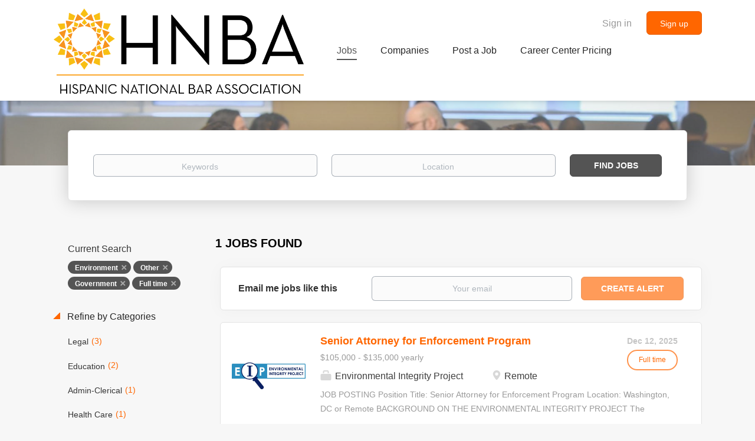

--- FILE ---
content_type: text/html;charset=utf-8
request_url: https://careercenter.hnba.com/jobs/?categories%5B%5D=Environment&categories%5B%5D=Other&categories%5B%5D=Government&job_type%5B%5D=Full%20time
body_size: 9098
content:
<!DOCTYPE html>
<html lang="en">
<head>
    <meta charset="utf-8">
    <meta http-equiv="X-UA-Compatible" content="IE=edge">
    <meta name="viewport" content="width=device-width, initial-scale=1">
    <!-- The above 3 meta tags *must* come first in the head; any other head content must come *after* these tags -->

    <meta name="keywords" content="1 Full time Environment Other Government jobs available on HNBA Career Center. Apply or sign up for job alerts to get new jobs by email.">
    <meta name="description" content="1 Full time Environment Other Government jobs available on HNBA Career Center. Apply or sign up for job alerts to get new jobs by email.">
    <meta name="viewport" content="width=device-width, height=device-height, initial-scale=1.0, target-densityDpi=device-dpi">
    <link rel="alternate" type="application/rss+xml" title="Jobs" href="https://careercenter.hnba.com/rss/">

    <title>Full time Environment Other Government jobs | HNBA Career Center</title>

    <link href="https://cdn.smartjobboard.com/2025.09/templates/BootstrapDND/assets/styles.css" rel="stylesheet">

    <link href="https://careercenter.hnba.com/templates/BootstrapDND/assets/style/styles.css?v=1767635361.2784" rel="stylesheet" id="styles">

    <link rel="icon" href="https://careercenter.hnba.com/templates/BootstrapDND/assets/images/HNBA-Logo.png" type="image/x-icon" />
<meta name="robots" content="noindex">
<meta property="og:type" content="website" />
<meta property="og:site_name" content="HNBA Career Center" />
<meta property="og:url" content="https://careercenter.hnba.com/jobs/?categories%5B%5D=Environment&amp;categories%5B%5D=Other&amp;categories%5B%5D=Government&amp;job_type%5B%5D=Full%20time" />
<meta property="og:title" content="Full time Environment Other Government jobs | HNBA Career Center" />
<meta property="og:description" content="1 Full time Environment Other Government jobs available on HNBA Career Center. Apply or sign up for job alerts to get new jobs by email." />
<meta property="og:image" content="https://careercenter.hnba.com/templates/BootstrapDND/assets/images/HNBA-Logo.png" />
<meta name="twitter:image" content="https://careercenter.hnba.com/templates/BootstrapDND/assets/images/HNBA-Logo.png">
<meta property="og:image" content="https://careercenter.hnba.com/templates/BootstrapDND/assets/images/HNBA-Logo.png" />
<script type="application/ld+json">{"@context":"https:\/\/schema.org","@type":"WebSite","url":"https:\/\/careercenter.hnba.com","image":"https:\/\/careercenter.hnba.com\/templates\/BootstrapDND\/assets\/images\/HNBA-Logo.png","description":"","keywords":"","name":"HNBA Career Center","potentialAction":{"@type":"SearchAction","target":"https:\/\/careercenter.hnba.com\/jobs\/?q={q}","query-input":"required name=q"}}</script>
            <!-- Global Site Tag (gtag.js) - Google Analytics -->
        <script async src="https://www.googletagmanager.com/gtag/js?id=UA-110320771-1"></script>
        <script>
            window.dataLayer = window.dataLayer || [];
            function gtag(){ dataLayer.push(arguments); }
            gtag('js', new Date());
                                        gtag('config', 'UA-110320771-1', {
                    'anonymize_ip': true,
                    'dimension1': 'hnbacareers.mysmartjobboard.com',
                    'dimension2': 'BootstrapDND'
                });
                    </script>
            <script>
    </script>    <style type="text/css">.save-job { display: none; }
.footer { background-color: #ff6600; }
.footer ul a:hover { color: white !important; }

.btn-post-job { background-color: #ff6600; color: white; }
.btn-post-job:hover { background-color: orange; color: white; }

/*a[href="?user_group_id=JobSeeker"] { display: none !important; }
.login-help.text-center > div > a:nth-child(2) { display: none; }*/

#login-form > div.form-group.login-help.text-center > div { color: white; }
a[href="#about-info"] { color: #008080 !important; }
a[href="#all-vacancy"] { color: #008080 !important; }
h3.details-body__title { color: #008080 !important; }

.main-sections.listing__featured { display: none; }</style>
    
</head>
<body>
    <nav class="navbar navbar-default">
	<div class="container container-fluid">
		<div class="logo navbar-header">
			<a class="logo__text navbar-brand" href="https://careercenter.hnba.com">
				<img src="https://careercenter.hnba.com/templates/BootstrapDND/assets/images/HNBA-Logo.png" alt="HNBA Career Center" />
			</a>
		</div>
		<div class="burger-button__wrapper burger-button__wrapper__js visible-sm visible-xs"
			 data-target="#navbar-collapse" data-toggle="collapse">
			<a href="#" aria-label="Navigation Menu"><div class="burger-button"></div></a>
		</div>
		<div class="collapse navbar-collapse" id="navbar-collapse">
			<div class="visible-sm visible-xs">
													<ul class="nav navbar-nav navbar-left">
            <li class="navbar__item active">
            <a class="navbar__link" href="/jobs/" ><span>Jobs</span></a>
                    </li>
            <li class="navbar__item ">
            <a class="navbar__link" href="/companies/" ><span>Companies</span></a>
                    </li>
            <li class="navbar__item ">
            <a class="navbar__link" href="/add-listing/?listing_type_id=Job" ><span>Post a Job</span></a>
                    </li>
            <li class="navbar__item ">
            <a class="navbar__link" href="/employer-products/" ><span>Career Center Pricing</span></a>
                    </li>
    </ul>


				
			</div>
			<ul class="nav navbar-nav navbar-right">
									<li class="navbar__item navbar__item ">
						<a class="navbar__link navbar__login" href="https://careercenter.hnba.com/login/">Sign in</a>
					</li>
					<li class="navbar__item navbar__item__filled"><a class="navbar__link  btn__blue" href="https://careercenter.hnba.com/registration/">Sign up</a></li>
							</ul>
			<div class="visible-md visible-lg">
									<ul class="nav navbar-nav navbar-left">
            <li class="navbar__item active">
            <a class="navbar__link" href="/jobs/" ><span>Jobs</span></a>
                    </li>
            <li class="navbar__item ">
            <a class="navbar__link" href="/companies/" ><span>Companies</span></a>
                    </li>
            <li class="navbar__item ">
            <a class="navbar__link" href="/add-listing/?listing_type_id=Job" ><span>Post a Job</span></a>
                    </li>
            <li class="navbar__item ">
            <a class="navbar__link" href="/employer-products/" ><span>Career Center Pricing</span></a>
                    </li>
    </ul>


				
			</div>
		</div>
	</div>
</nav>

<div id="apply-modal" class="modal fade" tabindex="-1">
	<div class="modal-dialog">
		<div class="modal-content">
			<div class="modal-header">
				<button type="button" class="close" data-dismiss="modal" aria-label="Close"></button>
				<h4 class="modal-title"></h4>
			</div>
			<div class="modal-body">
			</div>
		</div>
	</div>
</div>

                    
    <div class="page-row page-row-expanded">
        <div class="display-item">
            
	<div class="search-header hidden-xs-480"></div>
	<div class="quick-search__inner-pages hidden-xs-480">
			<div class="container container-fluid quick-search">
	<div class="quick-search__wrapper well">
		<form action="https://careercenter.hnba.com/jobs/" class="form-inline row" target="_top">
			<div class="form-group form-group__input ">
				<label for="keywords" class="form-label sr-only">Keywords</label>
				<input type="text" value="" class="form-control form-control__centered" name="q" id="keywords" placeholder="Keywords" />
			</div>
							<div class="form-group form-group__input">
					<label for="Location" class="form-label sr-only">Location</label>
<input type="text" name="l" id="Location" class="form-control form-control__google-location" value="" placeholder="Location"/>
<input type="hidden" name="r" disabled />
				</div>
																					<input type="hidden" name="categories[]" value="Environment">
											<input type="hidden" name="categories[]" value="Other">
											<input type="hidden" name="categories[]" value="Government">
																											<input type="hidden" name="job_type[]" value="Full time">
															<div class="form-group form-group__btn">
				<label for="quick-search" class="form-label sr-only">Find Jobs</label>
				<button id="quick-search" type="submit" class="quick-search__find btn btn__orange btn__bold ">Find Jobs</button>
			</div>
		</form>
	</div>
</div>


	</div>
	<div class="container">
        		<div class="details-body details-body__search row">
						<div class="search-results__top clearfix">
													<h1 class="search-results__title col-sm-offset-3 col-xs-offset-0">
                        1 jobs found
					</h1>
							</div>
							<div class="col-sm-3 col-xs-12 refine-search">
					<a class="toggle--refine-search visible-xs" role="button" data-toggle="collapse" href="#" aria-expanded="true">
						Refine Search					</a>
					<div class="refine-search__wrapper">
						<div class="quick-search__inner-pages visible-xs-480">
															<div class="container container-fluid quick-search">
	<div class="quick-search__wrapper well">
		<form action="https://careercenter.hnba.com/jobs/" class="form-inline row" target="_top">
			<div class="form-group form-group__input ">
				<label for="keywords-2" class="form-label sr-only">Keywords</label>
				<input type="text" value="" class="form-control form-control__centered" name="q" id="keywords-2" placeholder="Keywords" />
			</div>
							<div class="form-group form-group__input">
					<label for="Location2" class="form-label sr-only">Location</label>
<input type="text" name="l" id="Location2" class="form-control form-control__google-location" value="" placeholder="Location"/>
<input type="hidden" name="r" disabled />
				</div>
																					<input type="hidden" name="categories[]" value="Environment">
											<input type="hidden" name="categories[]" value="Other">
											<input type="hidden" name="categories[]" value="Government">
																											<input type="hidden" name="job_type[]" value="Full time">
															<div class="form-group form-group__btn">
				<label for="quick-search-2" class="form-label sr-only">Find Jobs</label>
				<button id="quick-search-2" type="submit" class="quick-search__find btn btn__orange btn__bold ">Find Jobs</button>
			</div>
		</form>
	</div>
</div>


						</div>
							<div class="current-search">
		<div class="current-search__title">Current Search</div>
														<a class="badge" href="https://careercenter.hnba.com/jobs/?categories[]=Other&categories[]=Government&job_type[]=Full%20time" aria-label="Remove &quot;Environment&quot; from search">Environment</a>
									<a class="badge" href="https://careercenter.hnba.com/jobs/?categories[]=Environment&categories[]=Government&job_type[]=Full%20time" aria-label="Remove &quot;Other&quot; from search">Other</a>
									<a class="badge" href="https://careercenter.hnba.com/jobs/?categories[]=Environment&categories[]=Other&job_type[]=Full%20time" aria-label="Remove &quot;Government&quot; from search">Government</a>
																					<a class="badge" href="https://careercenter.hnba.com/jobs/?categories[]=Environment&categories[]=Other&categories[]=Government" aria-label="Remove &quot;Full time&quot; from search">Full time</a>
									        	</div>




			<div class="refine-search__block">
			<a class="btn__refine-search" role="button" data-toggle="collapse" href="#refine-block-JobCategory" aria-expanded="true" aria-controls="refine-block-JobCategory">
								Refine by Categories			</a>
			<div class="collapse in clearfix" id="refine-block-JobCategory">
														<a class="refine-search__item" href="https://careercenter.hnba.com/jobs/?categories[]=Environment&categories[]=Other&categories[]=Government&categories[]=Legal&job_type[]=Full%20time" rel="nofollow">
						<span class="refine-search__value">Legal</span>
						<span class="refine-search__count">&nbsp;(3)</span>
					</a>
														<a class="refine-search__item" href="https://careercenter.hnba.com/jobs/?categories[]=Environment&categories[]=Other&categories[]=Government&categories[]=Education&job_type[]=Full%20time" rel="nofollow">
						<span class="refine-search__value">Education</span>
						<span class="refine-search__count">&nbsp;(2)</span>
					</a>
														<a class="refine-search__item" href="https://careercenter.hnba.com/jobs/?categories[]=Environment&categories[]=Other&categories[]=Government&categories[]=Admin-Clerical&job_type[]=Full%20time" rel="nofollow">
						<span class="refine-search__value">Admin-Clerical</span>
						<span class="refine-search__count">&nbsp;(1)</span>
					</a>
														<a class="refine-search__item" href="https://careercenter.hnba.com/jobs/?categories[]=Environment&categories[]=Other&categories[]=Government&categories[]=Health%20Care&job_type[]=Full%20time" rel="nofollow">
						<span class="refine-search__value">Health Care</span>
						<span class="refine-search__count">&nbsp;(1)</span>
					</a>
														<a class="refine-search__item" href="https://careercenter.hnba.com/jobs/?categories[]=Environment&categories[]=Other&categories[]=Government&categories[]=Nonprofit-Social%20Services&job_type[]=Full%20time" rel="nofollow">
						<span class="refine-search__value">Nonprofit-Social Services</span>
						<span class="refine-search__count">&nbsp;(1)</span>
					</a>
											</div>
		</div>
			<div class="refine-search__block">
			<a class="btn__refine-search" role="button" data-toggle="collapse" href="#refine-block-Salary" aria-expanded="true" aria-controls="refine-block-Salary">
								Refine by Salary Range			</a>
			<div class="collapse in clearfix" id="refine-block-Salary">
														<a class="refine-search__item" href="https://careercenter.hnba.com/jobs/?categories[]=Environment&categories[]=Other&categories[]=Government&job_type[]=Full%20time&salary=4" rel="nofollow">
						<span class="refine-search__value">$100,000 - $150,000</span>
						<span class="refine-search__count">&nbsp;(1)</span>
					</a>
											</div>
		</div>
			<div class="refine-search__block">
			<a class="btn__refine-search" role="button" data-toggle="collapse" href="#refine-block-City" aria-expanded="true" aria-controls="refine-block-City">
								Refine by City			</a>
			<div class="collapse in clearfix" id="refine-block-City">
														<a class="refine-search__item" href="https://careercenter.hnba.com/jobs/?categories[]=Environment&categories[]=Other&categories[]=Government&job_type[]=Full%20time&city=Remote" rel="nofollow">
						<span class="refine-search__value">Remote</span>
						<span class="refine-search__count">&nbsp;(1)</span>
					</a>
											</div>
		</div>
			<div class="refine-search__block">
			<a class="btn__refine-search" role="button" data-toggle="collapse" href="#refine-block-State" aria-expanded="true" aria-controls="refine-block-State">
								Refine by State			</a>
			<div class="collapse in clearfix" id="refine-block-State">
														<a class="refine-search__item" href="https://careercenter.hnba.com/jobs/?categories[]=Environment&categories[]=Other&categories[]=Government&job_type[]=Full%20time&state=Remote" rel="nofollow">
						<span class="refine-search__value">Remote</span>
						<span class="refine-search__count">&nbsp;(1)</span>
					</a>
											</div>
		</div>
			<div class="refine-search__block">
			<a class="btn__refine-search" role="button" data-toggle="collapse" href="#refine-block-CompanyName" aria-expanded="true" aria-controls="refine-block-CompanyName">
								Refine by Company Name			</a>
			<div class="collapse in clearfix" id="refine-block-CompanyName">
														<a class="refine-search__item" href="https://careercenter.hnba.com/jobs/?categories[]=Environment&categories[]=Other&categories[]=Government&job_type[]=Full%20time&company=Environmental%20Integrity%20Project" rel="nofollow">
						<span class="refine-search__value">Environmental Integrity Project</span>
						<span class="refine-search__count">&nbsp;(1)</span>
					</a>
											</div>
		</div>
						</div>
				</div>
						<div class="search-results col-xs-12 col-sm-9 ">
				<div class="section" data-type="job_alert_form" data-name="Job Alert Form"  >
    <form action="https://careercenter.hnba.com/job-alerts/create/?categories[]=Environment&categories[]=Other&categories[]=Government&job_type[]=Full%20time" method="get" class="well alert__form alert__form-search form-inline with-captcha">
        <input type="hidden" name="action" value="save" />
        <input type="hidden" name="email_frequency" value="daily">
        <div class="alert__messages hidden"></div>
        <label for="alert-email">Email me jobs like this</label>
        <div class="form-group alert__form__input" data-field="email">
            <input id="alert-email" type="email" class="form-control" name="email" value="" placeholder="Your email">
        </div>
        <div class="form-group alert__form__input">
            <input type="submit" name="save" value="Create alert" class="btn__submit-modal btn btn__blue btn__bold">
        </div>
    </form>
    </div>
				<div class="widgets__container editable-only     " data-name="job_search_list">
            <div class="section" data-type="listing_search_list" data-name="Select fields for job search results" >
            			<article class="media well listing-item listing-item__jobs ">
    <div class="media-left listing-item__logo">
        <a href="https://careercenter.hnba.com/job/2992/senior-attorney-for-enforcement-program/" tabindex="-1">
                            <img class="media-object profile__img-company" src="https://careercenter.hnba.com/files/pictures/EIP_Logo_%28High_Res%29.png" alt="Environmental Integrity Project">
                    </a>
    </div>
    <div class="media-body">
        <div class="media-right text-right">
                            <a class="save-job" data-toggle="modal" data-target="#apply-modal" data-id="2992" title="Save" data-href="/saved-jobs/?id=2992&action=save&reload=✓" rel="nofollow" href="#"></a>
                                        <div class="listing-item__date">
                    Dec 12, 2025
                </div>
                                                                                                        <span class="listing-item__employment-type">Full time</span>
                                                        </div>
                    <div class="media-heading listing-item__title">
                <a href="https://careercenter.hnba.com/job/2992/senior-attorney-for-enforcement-program/" class="link">Senior Attorney for Enforcement Program</a>
            </div>
        
                    <div class="listing-item__info listing-item__info--item-salary-range clearfix">
                $105,000 - $135,000 yearly
            </div>
                <div class="listing-item__info clearfix">
                            <span class="listing-item__info--item listing-item__info--item-company">
                    Environmental Integrity Project
                </span>
                                        <span class="listing-item__info--item listing-item__info--item-location">
                    Remote
                </span>
                    </div>
                    <div class="listing-item__desc">
                   JOB POSTING   
   Position Title:    Senior Attorney for Enforcement Program    
   Location:    Washington, DC or Remote    
 
  
 
   BACKGROUND ON THE ENVIRONMENTAL INTEGRITY PROJECT        The    Environmental Integrity Project    (EIP) is America’s environmental watchdog. We are a nonprofit organization dedicated to protecting public health and our natural resources by holding polluters and government agencies accountable under the law. We advocate for tough but fair environmental standards and empower communities fighting for clean air and water.   
  Our team of lawyers, analysts, communications staff, and engineers provide support to communities fighting David vs. Goliath battles against some of the biggest polluters in the U.S. We sue not only corporations that don’t follow the law, but also federal and state agencies when they fail to do their jobs protecting the environment.   
   POSITION OVERVIEW   
  EIP is accepting applications for a Senior Attorney to join our...
            </div>
                    </div>
</article>

			                <button type="button" class="load-more btn btn__white" data-page="1" data-backfilling="true" data-backfilling-page="0">
            Load more        </button>
    </div>

    </div>



			</div>
		</div>
			</div>


        </div>
    </div>

    <div class="page-row hidden-print">
    
    <div class="widgets__container editable-only     " data-name="footer">
            <div class="section" data-type="footer" data-name="Footer" >
    <footer class="footer">
        <div class="container">
                        <div>
<div>
<ul>
<li><span style="color: #ffffff;"><a class="footer-nav__link" style="color: #ffffff;" href="http://www.hnba.com" target="_blank" rel="noopener noreferrer">HNBA website</a></span></li>
<li><span style="color: #ffffff;"><a class="footer-nav__link" style="color: #ffffff;" href="https://careercenter.hnba.com/contact/" target="_blank" rel="noopener noreferrer">Contact</a></span></li>
<li><span style="color: #ffffff;"><a class="footer-nav__link" style="color: #ffffff;" href="https://careercenter.hnba.com/terms-and-conditions/" target="_blank" rel="noopener noreferrer">Terms and Conditions</a></span></li>
<li><span style="color: #ffffff;"><a style="color: #ffffff;" href="https://hnba.com/wp-content/uploads/2015/06/HNBA-Website-Terms-of-Use1.pdf" target="_blank" rel="noopener noreferrer">Privacy Policy</a></span></li>
</ul>
</div>
<div>
<ul>
<li><span style="color: #ffffff;">Employer</span></li>
<li><span style="color: #ffffff;"><a class="footer-nav__link" style="color: #ffffff;" href="https://careercenter.hnba.com/add-listing/?listing_type_id=Job">Post a Job</a></span></li>
<li><span style="color: #ffffff;"><a class="footer-nav__link" style="color: #ffffff;" href="https://careercenter.hnba.com/login/">Sign in</a></span></li>
<li><span style="color: #ffffff;"><a class="footer-nav__link" style="color: #ffffff;" href="https://hnba.com/hnbacareercenter_jobpostingpaymentoptions/">HNBA Career Center Job Posting &amp; Payment Options</a></span></li>
<li></li>
</ul>
</div>
<div>
<ul>
<li><span style="color: #ffffff;">Job Seeker</span></li>
<li><span style="color: #ffffff;"><a class="footer-nav__link" style="color: #ffffff;" href="https://careercenter.hnba.com/jobs/">Find Jobs</a></span></li>
</ul>
</div>
<div>
<ul>
<li><span style="color: #ffffff;"><a class="footer-nav__link footer-nav__link-social footer-nav__link-facebook" style="color: #ffffff;" href="https://www.facebook.com/HNBANational" target="_blank" rel="noopener noreferrer">Facebook</a></span></li>
<li><span style="color: #ffffff;"><a class="footer-nav__link footer-nav__link-social footer-nav__link-twitter" style="color: #ffffff;" href="https://twitter.com/HNBANews" target="_blank" rel="noopener noreferrer">Twitter</a></span></li>
<li><span style="color: #ffffff;"><a class="footer-nav__link footer-nav__link-social footer-nav__link-in" style="color: #ffffff;" href="https://www.linkedin.com/groups/2115210/" target="_blank" rel="noopener noreferrer">LinkedIn</a></span></li>
</ul>
</div>
</div>
<div><span style="color: #ffffff;">&copy; 2008-2026 Powered by <a style="color: #ffffff;" title="Job Board Software, Script" href="http://www.smartjobboard.com" target="_blank" rel="noopener noreferrer">SmartJobBoard Job Board Software</a></span></div>        </div>
    </footer>
</div>

    </div>



</div>
    <script src="https://cdn.smartjobboard.com/2025.09/templates/BootstrapDND/assets/scripts.js"></script>

    <script>
        document.addEventListener("touchstart", function() { }, false);

        // Set global javascript value for page
        window.SJB_GlobalSiteUrl = 'https://careercenter.hnba.com';
        window.SJB_UserSiteUrl   = 'https://careercenter.hnba.com';

        $('.toggle--refine-search').on('click', function(e) {
            e.preventDefault();
            $(this).toggleClass('collapsed');
            $('.refine-search__wrapper').toggleClass('show');
        });
        $(document).ready(function () {
            if (window.location.hash == '#comments') {
                setTimeout(function () {
                    $('html, body').animate({
                        scrollTop: $("#disqus_thread").offset().top
                    }, 1500);
                    window.location.hash = '';
                }, 1000)
            }
            $('.blog__comment-link').on('click', function () {
                $('html, body').animate({
                    scrollTop: $("#disqus_thread").offset().top
                }, 300);
            });
            $('table').each(function() {
                $(this).wrap('<div class="table-responsive"/>')
            });
        })

    </script>

     <meta name="csrf-token" content="">                 <script>
                    $(document).ready(function() {
                        var recaptchaStarted = false;
                        function recaptchaLoad () {
                            if (!recaptchaStarted) {
                                recaptchaStarted = true;
                                $('body').append('<scr' + 'ipt src="https://www.google.com/recaptcha/api.js?onload=recaptchaOnLoad&render=explicit" async defer></scr' + 'ipt>')
                                $(window).off('scroll', recaptchaLoad);
                            }
                        }
                        $('.with-captcha :submit').each(function() {
                            if (!$(this).prop('disabled')) {
                                $(this).prop('disabled', true);
                                $(this).data('pre-captcha-disabled', true);
                            }
                        });
                        $('.with-captcha :input').keydown(recaptchaLoad);
                        setTimeout(recaptchaLoad, 5000);
                        $(window).on('scroll', recaptchaLoad);
                    });
                </script>            <script>
                var recaptchaLoaded = false;
                function recaptchaOnLoad() {
                    if (typeof captchaCompleted != 'undefined') {
                        return;
                    }
                    recaptchaLoaded = true;
                    $('.with-captcha').each(function() {
                        var form = $(this);
                        if (form.data('captcha-inited')) {
                            return true;
                        }
                        form.data('captcha-inited', true);
                        var recaptcha = $('<div class="recaptcha-container form-group"></div>');
                        form.find('input[type="submit"]')
                            .after(recaptcha);
                        recaptcha.uniqueId();
                        var id = grecaptcha.render(recaptcha.attr('id'), {
                            'sitekey': '6LcKwyAUAAAAANWAgSImC3RWxGe4Dz0A2qeuwwl3',
                            'size': 'invisible',
                            'badge': 'inline',
                            'hl': 'en',
                            'callback': function() {
                                form.data('captcha-triggered', true);
                                form.submit();
                            }
                        });
                
                        form.submit(function(e) {
                            if (!$(this).data('captcha-triggered')) {
                                e.preventDefault();
                                e.stopImmediatePropagation();
                                grecaptcha.execute(id);
                            }
                        });
                
                        var handlers = $._data(this, 'events')['submit'];
                        // take out the handler we just inserted from the end
                        var handler = handlers.pop();
                        // move it at the beginning
                        handlers.splice(0, 0, handler);
                        
                        $('.with-captcha :submit').each(function() {
                            if ($(this).prop('disabled') && $(this).data('pre-captcha-disabled')) {
                                $(this).prop('disabled', false);
                            }
                        });
                    });
                }
                
                function newRecaptchaForm() {
                    if (recaptchaLoaded) { // preventing node inserted before recaptcha load
                        recaptchaOnLoad();
                    }
                }
                const observer = new MutationObserver(newRecaptchaForm);
                observer.observe($('body').get(0), { childList: true, subtree: true });
            </script> <script src="https://gdc.indeed.com/ads/apiresults.js"></script>     <div>         <script class="location-autocomplete">

            $('.form-control__google-location').keydown(function (e) {
                if (e.which == 13 && $('.ui-autocomplete:visible').length) {
                    return false;
                }
            });

            $('input.form-control__google-location').autocomplete({
                delay: 100,
                classes: {
                    'ui-autocomplete': 'google-autocomplete'
                },
                select: function(event) { // ios input cursor padding fix for long strings
                    setTimeout(function() {
                        event.target.blur();
                        event.target.focus();
                    }, 0);
                },
                source: function(request, response) {
                                            $.get('https://geo.smartjobboard.com/autocomplete/', {
                                                        l: request.term,
                            lang: 'en'
                        }, function(suggestions) {
                                                            if ('Remote'.toLocaleLowerCase().startsWith(request.term.toLocaleLowerCase())) {
                                    suggestions.unshift('Remote');
                                }
                                                        response(suggestions);
                        });
                                    }
            });

            $.ui.autocomplete.prototype._renderItem = function (ul, item) {
                var label = item.label.replace(new RegExp("([^\\w\\d]" + $.ui.autocomplete.escapeRegex(this.term) + ")", "i"), "<strong>$1</strong>");
                if (label == item.label) {
                    label = item.label.replace(new RegExp("(" + $.ui.autocomplete.escapeRegex(this.term) + ")", "i"), "<strong>$1</strong>");
                }
                item.label = label;
                return $("<li></li>")
                    .data("item.autocomplete", item)
                    .append("<a>" + item.label + "</a>")
                    .appendTo(ul);
            };

        </script>
    </div>
 	<script>
		$(document).on('click', '.less-more__btn', function(e) {
			e.preventDefault();
			var butt = $(this);
			butt.toggleClass('collapse');
			$(this).prev('.less-more').slideToggle('normal', function() {
				if ($(this).css('display') == 'block') {
					butt.html('Less');
				} else {
					butt.html('More');
				}
			});
		});
	</script>
         <script>
            $(document).on('submit', '.alert__form', function(e) {
                e.preventDefault();
                var form = $(this).closest('form');
                form.find('input[type="submit"]').prop('disabled', true);
                $('.field-error').removeClass('field-error');
                form.ajaxSubmit({
                    success: function(data) {
                        var response = $('<div>' + data + '</div>');
                        if ($('.alert__form-search').length && response.find('.alert-danger').length == 0) {
                            $('.alert__form-search').replaceWith(data);
                            return;
                        }
                        form.find('.alert__messages').empty().append(response.find('.alert'));
                        response.find('.field-error').each(function() {
                            form.find('.form-group[data-field="' + $(this).data('field') + '"]').addClass('field-error');
                        });
                        if ($('.alert-form__jobpage').length && !$('.alert-form__jobpage .field-error').length) {
                            $('.alert-form__jobpage').addClass('success')
                        }
                    },
                    complete: function() {
                        form.find('input[type="submit"]').prop('disabled', false);
                    }
                });
            });
        </script>
         <script>
        $(document).on('click', '.save-job', function() {
            var self = $(this);
            if (self.is('[data-toggle="modal"]')) {
                return;
            }
            var isSaved = self.is('.save-job__saved');
            $.get('/saved-jobs/', {
                "action": isSaved ? 'delete' : 'save',
                "id": self.data('id')
            }, function(response) {
                self.toggleClass('save-job__saved', !isSaved);
                self.attr('title', isSaved ? 'Save' : 'Remove from saved');
            });
            return false;
        });

            </script>
 
         <script>
        var listingPerPage = 20;

        $('#create-alert').submit(function(e) {
            var form = $(this);
            form.find('input[type="submit"]').prop('disabled', true);
            $('#create-alert').ajaxSubmit({
                url:  $('#create-alert').attr('action'),
                success: function(data) {
                    var response = $('<div>' + data + '</div>');
                    response.find('.field-error').each(function() {
                        $('#create-alert').find('.form-group[data-field="' + $(this).data('field') + '"]').addClass('field-error');
                    });
                    $('#create-alert .alert__messages').empty().append(response.find('.alert'));
                    if ($('#create-alert .alert-danger').length == 0) {
                        $('#create-alert').find('.form-control[name="email"]').text('').val('');
                        $('#create-alert').find('.btn').blur();
                    }
                },
                complete: function() {
                    form.find('input[type="submit"]').prop('disabled', false);
                }
            });
            e.preventDefault();
        });

                    $(document).ready(function() {
                $('.load-more').trigger('click');
            });
        

        $('.load-more').click(function() {
            var self = $(this);
            var page = parseInt(self.data('page')) + 1;
			var s = $('html').scrollTop();
			self.addClass('loading');
            if (self.data('backfilling')) {
                page = parseInt(self.data('backfilling-page')) + 1;
                self.data('backfilling-page', page);

				// request to listings providers
				$.get("https://careercenter.hnba.com/ajax/?categories[]=Environment&categories[]=Other&categories[]=Government&job_type[]=Full%20time&action=request_for_listings&page=" + page, function(data) {
					if (data.length > 0) {
						$('.no-listings-found').hide();
					} else {
						self.prop('disabled', true);
						$('.no-listings-found').removeClass('hidden');
					}
					self.before(data);
					$('html').scrollTop(s);
					if ($('.listing_item__backfilling').length < listingPerPage) {
						self.hide();
					}
					self.removeClass('loading');
				});
				return;
			}

			$.get('?categories[]=Environment&categories[]=Other&categories[]=Government&job_type[]=Full%20time&page=' + page, function(data) {
									window.history.replaceState( { } , '', '?categories[]=Environment&categories[]=Other&categories[]=Government&job_type[]=Full%20time&p=' + page);
								var listings = $(data).find('.listing-item');
				self.removeClass('loading');
				if (listings.length) {
					$('.listing-item').last().after(listings);
					$('html').scrollTop(s);
					self.data('page', page);
				}
				if (listings.length !== listingPerPage) {
					if ('1') {
						self.data('backfilling', true);
						$('.load-more').click();
					} else {
						self.hide();
					}
				}
			});
		});

					$(document).on('click', '.listing-item', function() {
				window.history.replaceState( { } , '', '?categories[]=Environment&categories[]=Other&categories[]=Government&job_type[]=Full%20time&p=' + $('.load-more').data('page') + '&s=' + $('html').scrollTop());
			});

                    
    </script>
     <script>
        $('.navbar__link').on('touchstart focus', function () {
            var i = $(this).parents('.navbar__item');
            var result = !(i.is('.dropdown') && !$(this).is('.hover')) || $(document).width() < 993;
            $('.navbar__link.hover').removeClass('hover');
            i.find('.navbar__link').addClass('hover');
            return result;
        });

        $(document).on('click', function (e) {
            var dropdown = $('.navbar__link.hover').closest('.navbar__item');

            if (!dropdown.is(e.target) && dropdown.has(e.target).length === 0) {
                dropdown.find('.navbar__link.hover').removeClass('hover');
            }
        });
    </script>
 	<script>
		$("#apply-modal")
			.on('show.bs.modal', function(event) {
				if (!$(event.target).is('#apply-modal')) return;
				var button = $(event.relatedTarget);
				var titleData = button.data('title');
				var self = $(this);
				var updateTiny = typeof tinyconfig != 'undefined';
				self.find('.modal-title').text(titleData);
				if (button.data('applied')) {
					self.find('.modal-body').html('<p class="alert alert-danger">' + "You already applied to this job" + '</p>');
					return;
				}
				$.get(button.data('href'), function(data) {
					if (typeof data == 'object') {
						window.location.href = data.redirect;
						return;
					}
					self.find('.modal-body').html(data);
					self.find('.form-control').first().focus().select();
					if (updateTiny) {
						setTimeout(function () {
							tinymce.remove();
							tinymce.init(tinyconfig);
						}, 0);
					}
				});
			})
			.on('shown.bs.modal', function() {
				$(this).find('.form-control').first().focus().select();
			});
	</script>
 
    
</body>
</html>
